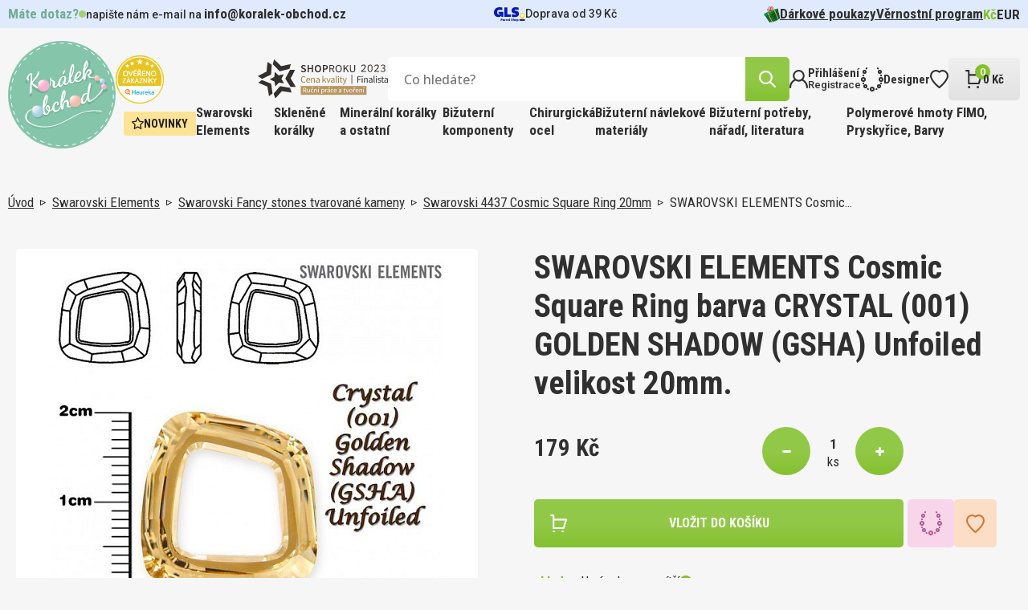

--- FILE ---
content_type: text/html; charset=utf-8
request_url: https://www.google.com/recaptcha/api2/anchor?ar=1&k=6LdrDTopAAAAAFSCY2_LV2gjO9WfsmLEPC7SmQEI&co=aHR0cHM6Ly93d3cua29yYWxlay1vYmNob2QuY3o6NDQz&hl=en&v=PoyoqOPhxBO7pBk68S4YbpHZ&size=invisible&sa=newsletter&anchor-ms=20000&execute-ms=30000&cb=nqsd1q9u9vhp
body_size: 48782
content:
<!DOCTYPE HTML><html dir="ltr" lang="en"><head><meta http-equiv="Content-Type" content="text/html; charset=UTF-8">
<meta http-equiv="X-UA-Compatible" content="IE=edge">
<title>reCAPTCHA</title>
<style type="text/css">
/* cyrillic-ext */
@font-face {
  font-family: 'Roboto';
  font-style: normal;
  font-weight: 400;
  font-stretch: 100%;
  src: url(//fonts.gstatic.com/s/roboto/v48/KFO7CnqEu92Fr1ME7kSn66aGLdTylUAMa3GUBHMdazTgWw.woff2) format('woff2');
  unicode-range: U+0460-052F, U+1C80-1C8A, U+20B4, U+2DE0-2DFF, U+A640-A69F, U+FE2E-FE2F;
}
/* cyrillic */
@font-face {
  font-family: 'Roboto';
  font-style: normal;
  font-weight: 400;
  font-stretch: 100%;
  src: url(//fonts.gstatic.com/s/roboto/v48/KFO7CnqEu92Fr1ME7kSn66aGLdTylUAMa3iUBHMdazTgWw.woff2) format('woff2');
  unicode-range: U+0301, U+0400-045F, U+0490-0491, U+04B0-04B1, U+2116;
}
/* greek-ext */
@font-face {
  font-family: 'Roboto';
  font-style: normal;
  font-weight: 400;
  font-stretch: 100%;
  src: url(//fonts.gstatic.com/s/roboto/v48/KFO7CnqEu92Fr1ME7kSn66aGLdTylUAMa3CUBHMdazTgWw.woff2) format('woff2');
  unicode-range: U+1F00-1FFF;
}
/* greek */
@font-face {
  font-family: 'Roboto';
  font-style: normal;
  font-weight: 400;
  font-stretch: 100%;
  src: url(//fonts.gstatic.com/s/roboto/v48/KFO7CnqEu92Fr1ME7kSn66aGLdTylUAMa3-UBHMdazTgWw.woff2) format('woff2');
  unicode-range: U+0370-0377, U+037A-037F, U+0384-038A, U+038C, U+038E-03A1, U+03A3-03FF;
}
/* math */
@font-face {
  font-family: 'Roboto';
  font-style: normal;
  font-weight: 400;
  font-stretch: 100%;
  src: url(//fonts.gstatic.com/s/roboto/v48/KFO7CnqEu92Fr1ME7kSn66aGLdTylUAMawCUBHMdazTgWw.woff2) format('woff2');
  unicode-range: U+0302-0303, U+0305, U+0307-0308, U+0310, U+0312, U+0315, U+031A, U+0326-0327, U+032C, U+032F-0330, U+0332-0333, U+0338, U+033A, U+0346, U+034D, U+0391-03A1, U+03A3-03A9, U+03B1-03C9, U+03D1, U+03D5-03D6, U+03F0-03F1, U+03F4-03F5, U+2016-2017, U+2034-2038, U+203C, U+2040, U+2043, U+2047, U+2050, U+2057, U+205F, U+2070-2071, U+2074-208E, U+2090-209C, U+20D0-20DC, U+20E1, U+20E5-20EF, U+2100-2112, U+2114-2115, U+2117-2121, U+2123-214F, U+2190, U+2192, U+2194-21AE, U+21B0-21E5, U+21F1-21F2, U+21F4-2211, U+2213-2214, U+2216-22FF, U+2308-230B, U+2310, U+2319, U+231C-2321, U+2336-237A, U+237C, U+2395, U+239B-23B7, U+23D0, U+23DC-23E1, U+2474-2475, U+25AF, U+25B3, U+25B7, U+25BD, U+25C1, U+25CA, U+25CC, U+25FB, U+266D-266F, U+27C0-27FF, U+2900-2AFF, U+2B0E-2B11, U+2B30-2B4C, U+2BFE, U+3030, U+FF5B, U+FF5D, U+1D400-1D7FF, U+1EE00-1EEFF;
}
/* symbols */
@font-face {
  font-family: 'Roboto';
  font-style: normal;
  font-weight: 400;
  font-stretch: 100%;
  src: url(//fonts.gstatic.com/s/roboto/v48/KFO7CnqEu92Fr1ME7kSn66aGLdTylUAMaxKUBHMdazTgWw.woff2) format('woff2');
  unicode-range: U+0001-000C, U+000E-001F, U+007F-009F, U+20DD-20E0, U+20E2-20E4, U+2150-218F, U+2190, U+2192, U+2194-2199, U+21AF, U+21E6-21F0, U+21F3, U+2218-2219, U+2299, U+22C4-22C6, U+2300-243F, U+2440-244A, U+2460-24FF, U+25A0-27BF, U+2800-28FF, U+2921-2922, U+2981, U+29BF, U+29EB, U+2B00-2BFF, U+4DC0-4DFF, U+FFF9-FFFB, U+10140-1018E, U+10190-1019C, U+101A0, U+101D0-101FD, U+102E0-102FB, U+10E60-10E7E, U+1D2C0-1D2D3, U+1D2E0-1D37F, U+1F000-1F0FF, U+1F100-1F1AD, U+1F1E6-1F1FF, U+1F30D-1F30F, U+1F315, U+1F31C, U+1F31E, U+1F320-1F32C, U+1F336, U+1F378, U+1F37D, U+1F382, U+1F393-1F39F, U+1F3A7-1F3A8, U+1F3AC-1F3AF, U+1F3C2, U+1F3C4-1F3C6, U+1F3CA-1F3CE, U+1F3D4-1F3E0, U+1F3ED, U+1F3F1-1F3F3, U+1F3F5-1F3F7, U+1F408, U+1F415, U+1F41F, U+1F426, U+1F43F, U+1F441-1F442, U+1F444, U+1F446-1F449, U+1F44C-1F44E, U+1F453, U+1F46A, U+1F47D, U+1F4A3, U+1F4B0, U+1F4B3, U+1F4B9, U+1F4BB, U+1F4BF, U+1F4C8-1F4CB, U+1F4D6, U+1F4DA, U+1F4DF, U+1F4E3-1F4E6, U+1F4EA-1F4ED, U+1F4F7, U+1F4F9-1F4FB, U+1F4FD-1F4FE, U+1F503, U+1F507-1F50B, U+1F50D, U+1F512-1F513, U+1F53E-1F54A, U+1F54F-1F5FA, U+1F610, U+1F650-1F67F, U+1F687, U+1F68D, U+1F691, U+1F694, U+1F698, U+1F6AD, U+1F6B2, U+1F6B9-1F6BA, U+1F6BC, U+1F6C6-1F6CF, U+1F6D3-1F6D7, U+1F6E0-1F6EA, U+1F6F0-1F6F3, U+1F6F7-1F6FC, U+1F700-1F7FF, U+1F800-1F80B, U+1F810-1F847, U+1F850-1F859, U+1F860-1F887, U+1F890-1F8AD, U+1F8B0-1F8BB, U+1F8C0-1F8C1, U+1F900-1F90B, U+1F93B, U+1F946, U+1F984, U+1F996, U+1F9E9, U+1FA00-1FA6F, U+1FA70-1FA7C, U+1FA80-1FA89, U+1FA8F-1FAC6, U+1FACE-1FADC, U+1FADF-1FAE9, U+1FAF0-1FAF8, U+1FB00-1FBFF;
}
/* vietnamese */
@font-face {
  font-family: 'Roboto';
  font-style: normal;
  font-weight: 400;
  font-stretch: 100%;
  src: url(//fonts.gstatic.com/s/roboto/v48/KFO7CnqEu92Fr1ME7kSn66aGLdTylUAMa3OUBHMdazTgWw.woff2) format('woff2');
  unicode-range: U+0102-0103, U+0110-0111, U+0128-0129, U+0168-0169, U+01A0-01A1, U+01AF-01B0, U+0300-0301, U+0303-0304, U+0308-0309, U+0323, U+0329, U+1EA0-1EF9, U+20AB;
}
/* latin-ext */
@font-face {
  font-family: 'Roboto';
  font-style: normal;
  font-weight: 400;
  font-stretch: 100%;
  src: url(//fonts.gstatic.com/s/roboto/v48/KFO7CnqEu92Fr1ME7kSn66aGLdTylUAMa3KUBHMdazTgWw.woff2) format('woff2');
  unicode-range: U+0100-02BA, U+02BD-02C5, U+02C7-02CC, U+02CE-02D7, U+02DD-02FF, U+0304, U+0308, U+0329, U+1D00-1DBF, U+1E00-1E9F, U+1EF2-1EFF, U+2020, U+20A0-20AB, U+20AD-20C0, U+2113, U+2C60-2C7F, U+A720-A7FF;
}
/* latin */
@font-face {
  font-family: 'Roboto';
  font-style: normal;
  font-weight: 400;
  font-stretch: 100%;
  src: url(//fonts.gstatic.com/s/roboto/v48/KFO7CnqEu92Fr1ME7kSn66aGLdTylUAMa3yUBHMdazQ.woff2) format('woff2');
  unicode-range: U+0000-00FF, U+0131, U+0152-0153, U+02BB-02BC, U+02C6, U+02DA, U+02DC, U+0304, U+0308, U+0329, U+2000-206F, U+20AC, U+2122, U+2191, U+2193, U+2212, U+2215, U+FEFF, U+FFFD;
}
/* cyrillic-ext */
@font-face {
  font-family: 'Roboto';
  font-style: normal;
  font-weight: 500;
  font-stretch: 100%;
  src: url(//fonts.gstatic.com/s/roboto/v48/KFO7CnqEu92Fr1ME7kSn66aGLdTylUAMa3GUBHMdazTgWw.woff2) format('woff2');
  unicode-range: U+0460-052F, U+1C80-1C8A, U+20B4, U+2DE0-2DFF, U+A640-A69F, U+FE2E-FE2F;
}
/* cyrillic */
@font-face {
  font-family: 'Roboto';
  font-style: normal;
  font-weight: 500;
  font-stretch: 100%;
  src: url(//fonts.gstatic.com/s/roboto/v48/KFO7CnqEu92Fr1ME7kSn66aGLdTylUAMa3iUBHMdazTgWw.woff2) format('woff2');
  unicode-range: U+0301, U+0400-045F, U+0490-0491, U+04B0-04B1, U+2116;
}
/* greek-ext */
@font-face {
  font-family: 'Roboto';
  font-style: normal;
  font-weight: 500;
  font-stretch: 100%;
  src: url(//fonts.gstatic.com/s/roboto/v48/KFO7CnqEu92Fr1ME7kSn66aGLdTylUAMa3CUBHMdazTgWw.woff2) format('woff2');
  unicode-range: U+1F00-1FFF;
}
/* greek */
@font-face {
  font-family: 'Roboto';
  font-style: normal;
  font-weight: 500;
  font-stretch: 100%;
  src: url(//fonts.gstatic.com/s/roboto/v48/KFO7CnqEu92Fr1ME7kSn66aGLdTylUAMa3-UBHMdazTgWw.woff2) format('woff2');
  unicode-range: U+0370-0377, U+037A-037F, U+0384-038A, U+038C, U+038E-03A1, U+03A3-03FF;
}
/* math */
@font-face {
  font-family: 'Roboto';
  font-style: normal;
  font-weight: 500;
  font-stretch: 100%;
  src: url(//fonts.gstatic.com/s/roboto/v48/KFO7CnqEu92Fr1ME7kSn66aGLdTylUAMawCUBHMdazTgWw.woff2) format('woff2');
  unicode-range: U+0302-0303, U+0305, U+0307-0308, U+0310, U+0312, U+0315, U+031A, U+0326-0327, U+032C, U+032F-0330, U+0332-0333, U+0338, U+033A, U+0346, U+034D, U+0391-03A1, U+03A3-03A9, U+03B1-03C9, U+03D1, U+03D5-03D6, U+03F0-03F1, U+03F4-03F5, U+2016-2017, U+2034-2038, U+203C, U+2040, U+2043, U+2047, U+2050, U+2057, U+205F, U+2070-2071, U+2074-208E, U+2090-209C, U+20D0-20DC, U+20E1, U+20E5-20EF, U+2100-2112, U+2114-2115, U+2117-2121, U+2123-214F, U+2190, U+2192, U+2194-21AE, U+21B0-21E5, U+21F1-21F2, U+21F4-2211, U+2213-2214, U+2216-22FF, U+2308-230B, U+2310, U+2319, U+231C-2321, U+2336-237A, U+237C, U+2395, U+239B-23B7, U+23D0, U+23DC-23E1, U+2474-2475, U+25AF, U+25B3, U+25B7, U+25BD, U+25C1, U+25CA, U+25CC, U+25FB, U+266D-266F, U+27C0-27FF, U+2900-2AFF, U+2B0E-2B11, U+2B30-2B4C, U+2BFE, U+3030, U+FF5B, U+FF5D, U+1D400-1D7FF, U+1EE00-1EEFF;
}
/* symbols */
@font-face {
  font-family: 'Roboto';
  font-style: normal;
  font-weight: 500;
  font-stretch: 100%;
  src: url(//fonts.gstatic.com/s/roboto/v48/KFO7CnqEu92Fr1ME7kSn66aGLdTylUAMaxKUBHMdazTgWw.woff2) format('woff2');
  unicode-range: U+0001-000C, U+000E-001F, U+007F-009F, U+20DD-20E0, U+20E2-20E4, U+2150-218F, U+2190, U+2192, U+2194-2199, U+21AF, U+21E6-21F0, U+21F3, U+2218-2219, U+2299, U+22C4-22C6, U+2300-243F, U+2440-244A, U+2460-24FF, U+25A0-27BF, U+2800-28FF, U+2921-2922, U+2981, U+29BF, U+29EB, U+2B00-2BFF, U+4DC0-4DFF, U+FFF9-FFFB, U+10140-1018E, U+10190-1019C, U+101A0, U+101D0-101FD, U+102E0-102FB, U+10E60-10E7E, U+1D2C0-1D2D3, U+1D2E0-1D37F, U+1F000-1F0FF, U+1F100-1F1AD, U+1F1E6-1F1FF, U+1F30D-1F30F, U+1F315, U+1F31C, U+1F31E, U+1F320-1F32C, U+1F336, U+1F378, U+1F37D, U+1F382, U+1F393-1F39F, U+1F3A7-1F3A8, U+1F3AC-1F3AF, U+1F3C2, U+1F3C4-1F3C6, U+1F3CA-1F3CE, U+1F3D4-1F3E0, U+1F3ED, U+1F3F1-1F3F3, U+1F3F5-1F3F7, U+1F408, U+1F415, U+1F41F, U+1F426, U+1F43F, U+1F441-1F442, U+1F444, U+1F446-1F449, U+1F44C-1F44E, U+1F453, U+1F46A, U+1F47D, U+1F4A3, U+1F4B0, U+1F4B3, U+1F4B9, U+1F4BB, U+1F4BF, U+1F4C8-1F4CB, U+1F4D6, U+1F4DA, U+1F4DF, U+1F4E3-1F4E6, U+1F4EA-1F4ED, U+1F4F7, U+1F4F9-1F4FB, U+1F4FD-1F4FE, U+1F503, U+1F507-1F50B, U+1F50D, U+1F512-1F513, U+1F53E-1F54A, U+1F54F-1F5FA, U+1F610, U+1F650-1F67F, U+1F687, U+1F68D, U+1F691, U+1F694, U+1F698, U+1F6AD, U+1F6B2, U+1F6B9-1F6BA, U+1F6BC, U+1F6C6-1F6CF, U+1F6D3-1F6D7, U+1F6E0-1F6EA, U+1F6F0-1F6F3, U+1F6F7-1F6FC, U+1F700-1F7FF, U+1F800-1F80B, U+1F810-1F847, U+1F850-1F859, U+1F860-1F887, U+1F890-1F8AD, U+1F8B0-1F8BB, U+1F8C0-1F8C1, U+1F900-1F90B, U+1F93B, U+1F946, U+1F984, U+1F996, U+1F9E9, U+1FA00-1FA6F, U+1FA70-1FA7C, U+1FA80-1FA89, U+1FA8F-1FAC6, U+1FACE-1FADC, U+1FADF-1FAE9, U+1FAF0-1FAF8, U+1FB00-1FBFF;
}
/* vietnamese */
@font-face {
  font-family: 'Roboto';
  font-style: normal;
  font-weight: 500;
  font-stretch: 100%;
  src: url(//fonts.gstatic.com/s/roboto/v48/KFO7CnqEu92Fr1ME7kSn66aGLdTylUAMa3OUBHMdazTgWw.woff2) format('woff2');
  unicode-range: U+0102-0103, U+0110-0111, U+0128-0129, U+0168-0169, U+01A0-01A1, U+01AF-01B0, U+0300-0301, U+0303-0304, U+0308-0309, U+0323, U+0329, U+1EA0-1EF9, U+20AB;
}
/* latin-ext */
@font-face {
  font-family: 'Roboto';
  font-style: normal;
  font-weight: 500;
  font-stretch: 100%;
  src: url(//fonts.gstatic.com/s/roboto/v48/KFO7CnqEu92Fr1ME7kSn66aGLdTylUAMa3KUBHMdazTgWw.woff2) format('woff2');
  unicode-range: U+0100-02BA, U+02BD-02C5, U+02C7-02CC, U+02CE-02D7, U+02DD-02FF, U+0304, U+0308, U+0329, U+1D00-1DBF, U+1E00-1E9F, U+1EF2-1EFF, U+2020, U+20A0-20AB, U+20AD-20C0, U+2113, U+2C60-2C7F, U+A720-A7FF;
}
/* latin */
@font-face {
  font-family: 'Roboto';
  font-style: normal;
  font-weight: 500;
  font-stretch: 100%;
  src: url(//fonts.gstatic.com/s/roboto/v48/KFO7CnqEu92Fr1ME7kSn66aGLdTylUAMa3yUBHMdazQ.woff2) format('woff2');
  unicode-range: U+0000-00FF, U+0131, U+0152-0153, U+02BB-02BC, U+02C6, U+02DA, U+02DC, U+0304, U+0308, U+0329, U+2000-206F, U+20AC, U+2122, U+2191, U+2193, U+2212, U+2215, U+FEFF, U+FFFD;
}
/* cyrillic-ext */
@font-face {
  font-family: 'Roboto';
  font-style: normal;
  font-weight: 900;
  font-stretch: 100%;
  src: url(//fonts.gstatic.com/s/roboto/v48/KFO7CnqEu92Fr1ME7kSn66aGLdTylUAMa3GUBHMdazTgWw.woff2) format('woff2');
  unicode-range: U+0460-052F, U+1C80-1C8A, U+20B4, U+2DE0-2DFF, U+A640-A69F, U+FE2E-FE2F;
}
/* cyrillic */
@font-face {
  font-family: 'Roboto';
  font-style: normal;
  font-weight: 900;
  font-stretch: 100%;
  src: url(//fonts.gstatic.com/s/roboto/v48/KFO7CnqEu92Fr1ME7kSn66aGLdTylUAMa3iUBHMdazTgWw.woff2) format('woff2');
  unicode-range: U+0301, U+0400-045F, U+0490-0491, U+04B0-04B1, U+2116;
}
/* greek-ext */
@font-face {
  font-family: 'Roboto';
  font-style: normal;
  font-weight: 900;
  font-stretch: 100%;
  src: url(//fonts.gstatic.com/s/roboto/v48/KFO7CnqEu92Fr1ME7kSn66aGLdTylUAMa3CUBHMdazTgWw.woff2) format('woff2');
  unicode-range: U+1F00-1FFF;
}
/* greek */
@font-face {
  font-family: 'Roboto';
  font-style: normal;
  font-weight: 900;
  font-stretch: 100%;
  src: url(//fonts.gstatic.com/s/roboto/v48/KFO7CnqEu92Fr1ME7kSn66aGLdTylUAMa3-UBHMdazTgWw.woff2) format('woff2');
  unicode-range: U+0370-0377, U+037A-037F, U+0384-038A, U+038C, U+038E-03A1, U+03A3-03FF;
}
/* math */
@font-face {
  font-family: 'Roboto';
  font-style: normal;
  font-weight: 900;
  font-stretch: 100%;
  src: url(//fonts.gstatic.com/s/roboto/v48/KFO7CnqEu92Fr1ME7kSn66aGLdTylUAMawCUBHMdazTgWw.woff2) format('woff2');
  unicode-range: U+0302-0303, U+0305, U+0307-0308, U+0310, U+0312, U+0315, U+031A, U+0326-0327, U+032C, U+032F-0330, U+0332-0333, U+0338, U+033A, U+0346, U+034D, U+0391-03A1, U+03A3-03A9, U+03B1-03C9, U+03D1, U+03D5-03D6, U+03F0-03F1, U+03F4-03F5, U+2016-2017, U+2034-2038, U+203C, U+2040, U+2043, U+2047, U+2050, U+2057, U+205F, U+2070-2071, U+2074-208E, U+2090-209C, U+20D0-20DC, U+20E1, U+20E5-20EF, U+2100-2112, U+2114-2115, U+2117-2121, U+2123-214F, U+2190, U+2192, U+2194-21AE, U+21B0-21E5, U+21F1-21F2, U+21F4-2211, U+2213-2214, U+2216-22FF, U+2308-230B, U+2310, U+2319, U+231C-2321, U+2336-237A, U+237C, U+2395, U+239B-23B7, U+23D0, U+23DC-23E1, U+2474-2475, U+25AF, U+25B3, U+25B7, U+25BD, U+25C1, U+25CA, U+25CC, U+25FB, U+266D-266F, U+27C0-27FF, U+2900-2AFF, U+2B0E-2B11, U+2B30-2B4C, U+2BFE, U+3030, U+FF5B, U+FF5D, U+1D400-1D7FF, U+1EE00-1EEFF;
}
/* symbols */
@font-face {
  font-family: 'Roboto';
  font-style: normal;
  font-weight: 900;
  font-stretch: 100%;
  src: url(//fonts.gstatic.com/s/roboto/v48/KFO7CnqEu92Fr1ME7kSn66aGLdTylUAMaxKUBHMdazTgWw.woff2) format('woff2');
  unicode-range: U+0001-000C, U+000E-001F, U+007F-009F, U+20DD-20E0, U+20E2-20E4, U+2150-218F, U+2190, U+2192, U+2194-2199, U+21AF, U+21E6-21F0, U+21F3, U+2218-2219, U+2299, U+22C4-22C6, U+2300-243F, U+2440-244A, U+2460-24FF, U+25A0-27BF, U+2800-28FF, U+2921-2922, U+2981, U+29BF, U+29EB, U+2B00-2BFF, U+4DC0-4DFF, U+FFF9-FFFB, U+10140-1018E, U+10190-1019C, U+101A0, U+101D0-101FD, U+102E0-102FB, U+10E60-10E7E, U+1D2C0-1D2D3, U+1D2E0-1D37F, U+1F000-1F0FF, U+1F100-1F1AD, U+1F1E6-1F1FF, U+1F30D-1F30F, U+1F315, U+1F31C, U+1F31E, U+1F320-1F32C, U+1F336, U+1F378, U+1F37D, U+1F382, U+1F393-1F39F, U+1F3A7-1F3A8, U+1F3AC-1F3AF, U+1F3C2, U+1F3C4-1F3C6, U+1F3CA-1F3CE, U+1F3D4-1F3E0, U+1F3ED, U+1F3F1-1F3F3, U+1F3F5-1F3F7, U+1F408, U+1F415, U+1F41F, U+1F426, U+1F43F, U+1F441-1F442, U+1F444, U+1F446-1F449, U+1F44C-1F44E, U+1F453, U+1F46A, U+1F47D, U+1F4A3, U+1F4B0, U+1F4B3, U+1F4B9, U+1F4BB, U+1F4BF, U+1F4C8-1F4CB, U+1F4D6, U+1F4DA, U+1F4DF, U+1F4E3-1F4E6, U+1F4EA-1F4ED, U+1F4F7, U+1F4F9-1F4FB, U+1F4FD-1F4FE, U+1F503, U+1F507-1F50B, U+1F50D, U+1F512-1F513, U+1F53E-1F54A, U+1F54F-1F5FA, U+1F610, U+1F650-1F67F, U+1F687, U+1F68D, U+1F691, U+1F694, U+1F698, U+1F6AD, U+1F6B2, U+1F6B9-1F6BA, U+1F6BC, U+1F6C6-1F6CF, U+1F6D3-1F6D7, U+1F6E0-1F6EA, U+1F6F0-1F6F3, U+1F6F7-1F6FC, U+1F700-1F7FF, U+1F800-1F80B, U+1F810-1F847, U+1F850-1F859, U+1F860-1F887, U+1F890-1F8AD, U+1F8B0-1F8BB, U+1F8C0-1F8C1, U+1F900-1F90B, U+1F93B, U+1F946, U+1F984, U+1F996, U+1F9E9, U+1FA00-1FA6F, U+1FA70-1FA7C, U+1FA80-1FA89, U+1FA8F-1FAC6, U+1FACE-1FADC, U+1FADF-1FAE9, U+1FAF0-1FAF8, U+1FB00-1FBFF;
}
/* vietnamese */
@font-face {
  font-family: 'Roboto';
  font-style: normal;
  font-weight: 900;
  font-stretch: 100%;
  src: url(//fonts.gstatic.com/s/roboto/v48/KFO7CnqEu92Fr1ME7kSn66aGLdTylUAMa3OUBHMdazTgWw.woff2) format('woff2');
  unicode-range: U+0102-0103, U+0110-0111, U+0128-0129, U+0168-0169, U+01A0-01A1, U+01AF-01B0, U+0300-0301, U+0303-0304, U+0308-0309, U+0323, U+0329, U+1EA0-1EF9, U+20AB;
}
/* latin-ext */
@font-face {
  font-family: 'Roboto';
  font-style: normal;
  font-weight: 900;
  font-stretch: 100%;
  src: url(//fonts.gstatic.com/s/roboto/v48/KFO7CnqEu92Fr1ME7kSn66aGLdTylUAMa3KUBHMdazTgWw.woff2) format('woff2');
  unicode-range: U+0100-02BA, U+02BD-02C5, U+02C7-02CC, U+02CE-02D7, U+02DD-02FF, U+0304, U+0308, U+0329, U+1D00-1DBF, U+1E00-1E9F, U+1EF2-1EFF, U+2020, U+20A0-20AB, U+20AD-20C0, U+2113, U+2C60-2C7F, U+A720-A7FF;
}
/* latin */
@font-face {
  font-family: 'Roboto';
  font-style: normal;
  font-weight: 900;
  font-stretch: 100%;
  src: url(//fonts.gstatic.com/s/roboto/v48/KFO7CnqEu92Fr1ME7kSn66aGLdTylUAMa3yUBHMdazQ.woff2) format('woff2');
  unicode-range: U+0000-00FF, U+0131, U+0152-0153, U+02BB-02BC, U+02C6, U+02DA, U+02DC, U+0304, U+0308, U+0329, U+2000-206F, U+20AC, U+2122, U+2191, U+2193, U+2212, U+2215, U+FEFF, U+FFFD;
}

</style>
<link rel="stylesheet" type="text/css" href="https://www.gstatic.com/recaptcha/releases/PoyoqOPhxBO7pBk68S4YbpHZ/styles__ltr.css">
<script nonce="QWGdTFEB-4UAQQScQBeNWg" type="text/javascript">window['__recaptcha_api'] = 'https://www.google.com/recaptcha/api2/';</script>
<script type="text/javascript" src="https://www.gstatic.com/recaptcha/releases/PoyoqOPhxBO7pBk68S4YbpHZ/recaptcha__en.js" nonce="QWGdTFEB-4UAQQScQBeNWg">
      
    </script></head>
<body><div id="rc-anchor-alert" class="rc-anchor-alert"></div>
<input type="hidden" id="recaptcha-token" value="[base64]">
<script type="text/javascript" nonce="QWGdTFEB-4UAQQScQBeNWg">
      recaptcha.anchor.Main.init("[\x22ainput\x22,[\x22bgdata\x22,\x22\x22,\[base64]/[base64]/MjU1Ong/[base64]/[base64]/[base64]/[base64]/[base64]/[base64]/[base64]/[base64]/[base64]/[base64]/[base64]/[base64]/[base64]/[base64]/[base64]\\u003d\x22,\[base64]\x22,\x22bkpRw7bDrsKkb0EtW8OZwqYXw4oFw4QbKC5FTwkQAcK9UMOXwrrDqMKpwo/Cu0DDu8OHFcKXAcKhEcKcw5zDmcKcw7HChS7CmQcfJV9SVE/DlMO7QcOjIsKoHsKgwoMPGnxSd1PCmw/Co1RMwozDp35+dMKqwoXDl8KiwpZFw4VnwqbDhcKLwrTCoMOnL8Kdw5zDusOKwr4jUijCnsKLw7PCv8OSJmbDqcOTwqTDjsKQLQPDowIswotBIsKswp/[base64]/Cp8KoBsONGsKPwprCvcK2w4pjw4TCncKMw7tsdcKQTcOhJcOhw47Cn07Cp8OBNCzDtnvCqlw2wrjCjMKkM8OTwpUzwqYkIlYowqoFBcKtw54NNVopwoEgwrPDnVjCn8KvPnwSw73CuSpmAsO+wr/DusO+woDCpHDDn8KfXDh2wp3DjWBdLMOqwopIwpvCo8O8w5Nyw5dhwrvCr1RDXQ/[base64]/DlhzDp0MzKsOUBTLDksO7wpjCgnk1wo3DnwRQF8ORJFcjQFLCgsKWwqZEXiLDjMO4wr/CocK7w7YxwpvDu8ORw7bDuWPDosKlw7DDmTrCiMKfw7HDs8O6HFnDocKQLcOawoALRsKuDMO+AsKQMXkxwq0zbMOxDmDDoVLDn3PCu8OSeh3CjV7CtcOKwoHDh1vCjcOjwrcOOXwNwrZ5w4oYwpDClcKhRMKnJsKiIQ3CucKfdsOGQyNcwpXDsMKMwo/DvsKXw6bDr8K1w4lhwqvCtcOFccOWKsO+w69cwrM5wrUcEGXDssOgd8Ogw7Q5wrpHwrcGBhRqw5FCw4dUIcOJL3N7wpzCrsOZw6PDucKWQyDDugfDghvDk2XCrcKFAMOWGR7DlcOqQcKcw69tJC/DtWrDkC/Duic1wpbCng8EwrvCs8KIwoRhwqc3PUXDhsKJwrMaMEoff8O7wr3DucK7JsO2AsKowoQQHsOpw6HDjsK3NBh/w6DCvyBQQCtSw47Cs8OoKsOKWRnCkGU8wp1xCUrCusKiw6d/TQh1IsOQwrg4VMKuBMKnwrFmw4Breh3CpWlcwrTCncKBB1YXw44RwpccYcKTw5vCsFPDp8OOY8OUw5nCoAJvGCDDlsOewoLCkVnDo0EAw7tgF1bCpMOgwr4yW8OALcKiAwVJw5LDi2wlw5RoSl/Dq8OuK0RvwrNxw6jCt8ODw7gIw63Cr8ODfsK9w4E+WTBEIRNsQsO2EcOHw50Wwr4Fw7RBPcOrcilHIhczw7fDkBLDkcOOBj82S20jw7DDv3tlTGh0BnrDv23CjggCWWAHwqjDvHLDvAR3TVQ8SHIHMsKIw7gCVSbCt8KLwoEKwp9WWcO4WcOyIip/NMOQwpxwwrh4w6XCjsONa8OLDibDscONCcOmwpfCoRhcw4HCtWLCnC3Cs8OAwrnDtcOrwq8Hw7I/KSIawpMPUgVBwpPCoMOOdsK3w7vCusKMw6sbPMOyNhxYw70TDMKFw4Mcw6lFLMKAw5cGw5NcwpfDoMOpPx7CgRDCm8OPwqXCsHtdWcKAw5fConUlSV3CgnNJw5Y9TsObw6dIUEvDn8K4T0kqwphZTMOTw4/[base64]/A8K+w4vClnTDqMKqK1rDvkXCtCnDnkHDn8Okw7Z4w5XCjh/[base64]/Dv8OLw4nDicKOU05FEFpqGW85HMOyw7/Do8Kpw5NEIn4OMcKzwrQPQmjDiltuY0DDlwddHUcGwr/DjcKUEC18w6BAw4tdwpPDtGPDgcOIOUPClMOGw5ZvwqwbwpMew43CuSR+FMK2TMKrwr9Qw7U6HsOaUHcXImPCjRfDqsOUwrLDgHNAw4vCqXzDhcKcNWXCiMOmBMOHw5cFKVzCvjwhXFTDisKhTsO/wqAbwr18LQ16w7HCt8KBQMOew5lKwrLDs8Onb8OhTgIBwqI4aMKwwq7CiQjCjcOjbMOobHrDpUprK8OPw4Itw73DmsO0OFlAJ1JDwqVAwpgHPcKTwpgxwqXDhH1Zwq/DlH85wpPCjiNxZcODwqXDscKDw6HDmiBzI2jCpcOAdBJtIcKxCRLDiG7CmMO/[base64]/woxJD3I9DQ8Sf8KiwoTCpjnDnMKJwoPConZYBQcXGjQiw6NQw4rDi24qwq/[base64]/DmsKgwrnCocOnwrXCtk5GwpUeJmrCmhtLIG7DijHCncKow5nDj34Jwrh7w5YCwp0xWsKLVsOKOCDDi8K+w75gEDZtasOfLgMhXMOPwoFCZ8OrFsOacsOnWQLDhz5DMMKIw7JiwoLDkcOowqjDm8KRbAkBwoB8F8OiwpXDtcKxL8KkJsKiw7x6w4thwp/[base64]/[base64]/[base64]/wpxaw4UOa8Ozw7jDn1wgE3hvHcObKMOMw7NlBcOAfSvDh8KgB8O5KcOlwo8UQsO4aMKBw75pckHCqwHChEB/w7FHBFLDrcOmJMKGw59rDMK7bsOoHmDCm8O3UsKXw4XCjcKrAmJNw6ZOwrHDvTRCw7bDk0FgwonCisOiG2BuJiVYTsO1C3bCigVFTzpzPxTDpTDDscODQ3crw6ZBFsOTBcKsW8Olwq5twrjDgnVHIkDClCpaFxlIw6FJT2/[base64]/Pm3DkgYUw6piRy3CjsOlLV0KfcKtWgLCmcOVd8Oswq7DrsK9TlfDisK8ICzCgsK8w53DmMOpwqoHZMKQwrM9HQXChzLCgkfCvMKURcKRJcKDUWdCwoPDuAFuwpPChAV/dcOMw4QTLlgiw5vDocO8EsOpGkoJYSvClMK3w5Bpw4vDgmzClAbCmQvDoDhwwrnDtcOmw7cxJ8OBw6DChsKpw58ZdcKLwqHDu8KRZcOKW8ODw7x6GjlfwpTDi0bCi8OnXMORw6BXwq1IBsO/ccOFwqMYw4IpFjLDhRluw6fCuy0mw7kOEzHCpcKswpLCn3vCtGdOeMOBDiTCuMOEw4bDs8OGwoPDsm40BsOpw54pfVbCscKKwp4vCToXw7/CgMKGFcOtw4QKehXCr8KBwoIkw7ZjasKaw4HDj8Kawr3Dt8OLUHPDpHRFSVvDqxIPUjAbIMOQw6saPsK1QcKtFMOVwpoKYcKjwowIKMKUScKJUlgCw6nDssKGKsO7DWI1bsKzf8OXwonDoDEiGSBUw6NmwpjCkcKAw4ENDMOkOsOKw49tw5/[base64]/w5R5wqfDm3FIJ8OYw5xuwr4nw5pnw7vCh8K3JMKOwobDpcKLCn0+XlnDu0JnGsKEwqAOcUgYf1zDmWTDvsKXw5wrM8KRwqkdR8Omw4LDt8KlBsKxw7Jtw5hSwpTCtl7CjDDDmsOxOcKSb8Kowq7Dl1NDSVUAwpHCjsO8b8OXw6gsO8O7XRbCucK5w5vCqg/CosKOw6/Cl8OUVsOwSztNT8OQFXM1wpYPw7/[base64]/[base64]/DicOdO8KCwr8rw6XCj2HDl8O2w5HDsHnDssKQVCwSwoPDvikJGx1OZg1oWjVGw7DDpUd5LcO5RsO3JTYdIcK0w7PDh0VkWWrDnDlfHlkzLiDDh2jCjVXCrS7CtsOiHsORT8KxCsKIPMOvE0cTKkRyecK9D00cw6zCisOkbMKfw7pdw7Y5w5TDsMOqwoE+wq/DoH3CrMKuKMKhwrtLGAItEQXCvxMuHkjDkgHCl3xGwq8Iw5jCsxhUTsKvCMO7d8KAw6nDsA90C03Co8OBwrsOwqU8wo/CpsOBwoBwdwsNFsKnJ8KTwqMawp1GwpELF8Knwo9Qw51uwqsxw5TDmMOLGMOBXyxpw4DCr8KxGMOqOTHCi8O/w4/Dv8KWwqYkcMKIwozCvALDkcKrw4/[base64]/[base64]/DmMO4w4svwo/CnlPDlDYVZDPCsnEfD8KBJcOkeMOTYsOiZsObSkjCp8KtO8KvwoLDicKGOsOww5tsCi7Cn23DsHvCmcOMw5QKJEvCvh/CunRIwp9aw7EAw4lcZWhRwocxA8KIw4wCwrovFF/[base64]/[base64]/Ct8KCw7B8w4TDuG7DvgvCq0LClMOZwrLDryXDi8KTIcO/XmHDgMK0QsK7PDtUTsKSbsOTw4jDtMKrd8KfwovDjsO4WcKBw41ow6/Ci8KTw7RDMmHCjsOdw4BQWcOhYnjDrcOgFwbCsj4wdsOtPUHDthQOAMO0CMK4fsKNRGEWWwhJw6/DvQEawos4ccOhw63Di8Kyw71mwqlPwr/[base64]/DjMKawprCh8OLw5IkwrHCmDMMw495wqFGw7g7cwjCr8KqwqQywp96GV4Hw7saNsOqw4TDkCAFJsOMWcKKJcK4w7nCiMOaB8KnH8Kbw4jCpjrDn1/CpjnCg8KBwqHCpcKRL0DDqgIkLsOcw7DCokNjUj9/[base64]/DMK2bcKvw7nCjzQicHfClRATZMKAP8Kfw6UXBy/CkMO8NAFweSwmR21nGMK2D2vDgGzDrXkKw4XDjmpxwphvwo3CljjDo21eVkTDgMKqbljDp08Hw7vDtzTCrcO3cMKTblhXw7bCgRHCmkR2woHCjcOtLMODNsOFwq3DocOTYhJYchrDtMOhN2vCqMKULcKaCMKcZxXDu0YgwovCgyfCjXLCoSMywr/[base64]/[base64]/Cnhcfw6PDkcKTwo9mVBzCo2pbUMK1w5/CtBTCg07ChMKLXsKKwrc5MMO2Jm5zw5NhDMOrDx54wpXDm2l0UFBdw73DjlI/wo4Rw6MadnI2S8KHw5U/[base64]/[base64]/ccOdbCtzw7nCujdMJmxmIMOuwr7Do3Vkw6cjU8K1LsOdwrXDr0LCkADCl8O+csOBHzPDvcKWw6zCoG8iwp1Uw7gUKMKqwpNgVBHCokMiTWNhTsKdwqDChiZzcWMQwrDCmMOfeMO8wrvDiWPDvH3CrMOJwqwAZjtAwrILFcKjOcKGw57DtX0Jf8Kvwrh/b8Oiw7PDuyHDqm/Cp30ef8OSw6owwrV7w6d+el3Ct8KzdGE+T8K8D0sAwpsnBVzCtMKqwoA/[base64]/Co8KYSl1owpfCsMKSw49BVCPDo8Kqwo3CtWwww7vDpcKgZgJRZ8K4M8O/w7bCjTvCjMODw4LCjMOZHcOafcKXNsOWw6/ClUPDh1Z6wpbDsU9gL25DwqYcNEgdwrDDkVPDncK/UMOhZcOKLsOowoXCtsKwYsKrwqbCucOUS8Ovw7DDh8KGIjrDqjDDo33DkR97dRIEwqPDhRbCkMKVw4vCisOtwpJBNcKowrt+CTFewq1Uw6tTwr/ChF0TwojCjhgPBsOcwqnCrcKETFTCocOUFcOuUsKODREoTGzDssK3SMOdwrJdw6HDiBgOwrlvw5DCnMKEFjlIdhMPwrzDq1jCiGLCt13Du8OaE8Okw7PDrjTDsMK/RxzDjARbw6ACbcKUwpvDpMOBKsO4wq/CucK4Hl7CvWfCniDCpVvDtAsIw6ADWcOSbcKIw64IXMKZwrLCrcKgw5kZIUPDoMO/MlxfecO9dcK+Zg/ClzHCgMOQw5EDO2rCkBEkwq4jE8OFWmpbwp/Ci8OmB8KowoLClylFJ8KLRzM5SMK2UBzDpsKbT1LDrsKOwo1lRcKZw7LDmcOcOWclSBXDo1UeS8KRMzTCp8OxwpPCtMOTCMKIw6djcsK/[base64]/DtcO/PD5YaSzDjxUWwpMGw4RbB8ONw6zDp8OPw7s6w5IGZAsiY33CicKyAx7DsMOjRMOADTbCgsKxw63DisORL8ODw49ZViYFw7bDhMOOAA7CucOYw5HDkMOqwoQabMORamF2B2xfUcOzeMKGNMO2QCHDtgnCvcOKw4t+ax/[base64]/CvcKIw5RpUT7CjMOhwrMQT8K8fAd9ccKlYC01w4JDDMKpP3dRIMKwwpdqbsKtZz/DrFA8wrwgwqzDrcOvwovCsVfCicOIJcO7wp7DiMKHQi3Cr8KOw53Cl0bCuF1Gw7jDsC05woNGTTnCqMKJwrvDnxTCl1XDh8ONwoV7w5BJw6A8wrsQwpvCgzE1UcOAbMO2wr/ChStswrt0wpMiN8OswrTClm/ChsK7HcOZecKiw4bDlF/DplUewrzCvMKNwoQZwr0xw7/CpMOjMyLDmlp7J2bCjG/CniLCvR9yACXDq8KtKgIlwozCqUDCucKNL8KMT0wxTcKcTcKcw77ClknCp8KmS8O/w4HCr8Kgw6lmGQXCt8KDw6MMw4/Cg8O3TMOZf8Kcw47Dk8KtwrlrV8OuccKKY8ODwoEZw7dQb2pdYzzCp8KgKUHDhMOUw7hww7fDiMOQVHrDi1xwwrnCoDk9NFUGL8KrSsOBQ3Faw47DqWVUw4nCgChBOcKqay/DnsOdw5U+w4MLwrpvw4PCo8KGwr/Di3LCg1JBw71zUMOrTXbDscOBKcO2JSTDqSs6wqLCukzChsORw6TCjRljJQ3CmcKIwphpfsKnwphYw4PDnAbDmhgrw7UAw4MOwoXDjhFUw4MgNMKEfS5OdiPCh8OWOxzDucOawoQ0w5ZrwrfCp8Kjw6Nub8KIw6cOVyTDvMOow4U1wqsPWsOiwqhvBsKPwp/[base64]/woZAHx/CuifCkCV8woXDk0gmMDfCrnZLajB0w6PDqMK3w6JXw5HClMOtDsOuRsK/JMKTGk9Ow5vDgDvCgk/DmwTCsXPCgsK8PcOpcXI+GlxMOMOcw4JBw5FvU8KMwoXDjUFnKgAOw4HCtRwqdCjCjnA6wrPChTgEA8KzX8KywpjDjHVLwporwpHCnMK1wrHCuRI/[base64]/DsCEswpfCtcOvHUFmaEMBw6rCs1/[base64]/CjMKKw6wowr7DlxHChHp5Ll/DtMOtLisuwqEGwrRxKxjDhRfDgsK5w74+wrPDr2Umw6cCw5NeJUfCkMOZwoc8w5dLwpEPw7MSwo9sw6xHdQknw5zCoSnDmsOewoHDuEV9P8O3worCmMKsam5LIDbCrsOAYgPDl8KoasOOw7LDvz9BBsK7wp0eAcO/w5FcT8KSVsOBXG5Tw7HDgcOkwrDChFM1wodQwr/[base64]/w7o3w7PDkGHCgkrChH/DpXoYIxPCkMK1w7FMGcKQFgF1w4oVw7YAwrXDtBIBH8OCw4rDoMKzwqPDpcKiK8KxMMKZPsOiMsKFCMK9wo7Cg8OjSMOFeGFxwobCrsK4GMKtYsKhRj3Dtk/Cv8O+wo/DosOlIyB1wrfDtsODwo1qw5TCm8OCwrHDjMKVBHzDlw/[base64]/ClBgqZW/DocOuwpnCtMORSmfCmsORYRQ1WV4mw5XCr8KWasOyPhzCt8K3RjdHByIHwrpKasORwpLDgsOVwr9jAsKiFEo+wq/CrR1dTMKFwqTCr30GdW1Rw5fDnMO7NMOFw7HCuhZdJ8KDSQnDlgvCokhewrQzFcOqdMOOw4vChj7DqFERP8O3wo5DM8Omw77DgsOPwrhBBz5RwqjCtsKVRR4pYAfCoywGRcOmecKtN31swrnDnxPDv8O7UcKwX8OkZsO1EsOPdMOHwpcKwpR5BUPDlTtJa3/[base64]/ChyEJRsOPAcKAw5NrXxUCwqw5UXvDohHDmcKKw5TClMKRwoIywqNMw41pUMOPwo0pwo7DqMOew5pawq/DpsOEVMOmLMO6GMOLaRI1woREw7BlDcKCwp0GeVjDmcK3J8ONbyrDmcK/wonDmCjDrsKtw4YXwoVmwq0pw53Ctg46LsK8YklnIsKDw71oFx4uwrXCvjvCjxNOw7rDlWnDsgjCuVZAw5E4wqbDnj1UKWbDn23CmcKsw6Jiw743HsK4w4zCnV/DosOLwqd/w7rDl8Opw4zCuCLDlsKBw78YY8OGRwHCj8OPw61XbUdzw6oJb8O8wp3CgFLDq8OOw5HCsjbCu8OdWwjCsmbCmDnDqAxwMMK/X8KdWMKResKfw5BJdsKWTBJTwphWYMKZw4bDikoxE28ifB0QwpfDp8Oow5xtfcOlPkwkfxsjWcO3GghHIDUeVgYMwpsrYsO2w641wq3CnsO7wplWewpKPsK1w6Z1wpLDtcO0Y8OjTcOjwozDkMKeI14BwpjCvsKXGMKaasO4w6LCs8Osw79FWV0/[base64]/CscK1UFLDgRjDn8OkLi3CtSnDqsKnwodSfsOwOVJAw5dTw4jCi8Kbw4E1HDwlwqLDhcKiDMKWwrbDn8OQwrh/[base64]/[base64]/DqcOSecK/[base64]/LsKmwp9dwr/Ds8OywqHDvAzClcO/woHDosObwoNdVcKCMVPDtMKpZ8KPWMOZw7fDmiRgwqdvwrAEe8KbDx/Dr8KUwrzCv2XDgMOqwpDCncO2ahsuworCksKfwqzCl0MBw6UMc8OUw7NzFMOWwokuwqNZWnh/fUfDmzVXfARGw4hIworDlcKPwqHDmQ1qwrVBwrkTJGJ0wozDjcKrSMOfQsKpbcKFXFU1wqpSw5HDmGjDsybCgms7FMKvwqB0D8OmwqRowqbDjEzDoz4Awo/[base64]/[base64]/[base64]/w7XDosK3H8O+H8OADsKzwq/Ci1TDpVbDk8O1bMK7wq4gwpvDkzp8dArDgxbCuFx3ZFAnwqDDil7ChMOOLjfCksKPeMKBXsKMf2PDj8KGwpXDtsKOIwLCjH7DnHYUw5/[base64]/Dq2zCrjfDocKwSGIRw4nCmsOCeGfDgsKebMKSwqFSVcOkw7srYF9/VS0lwozCnsORf8O6wrXCiMOmV8O/w4BydcOHPkTCjWHDkFvCqMKMwrDCvBcWwqEeE8KQH8KjCsOcOMOsXjnDp8OswpAcAinDrCFEw4rCiA5lwq5tXlV2wqsVw7tOw5LCjsKie8O3TTghwqlmDsK+w53Ck8OLTDvCvDgUwqU7wp7DlcKcBUjDpMK/aGLDpMO1wrrCosOSwqPCq8KPfcKXDVXDqcOOFsOmwpZlQB/Du8K3wowjecKowo/CgjMhf8ONcsKWwr7CqsKwMS/[base64]/DlG8rKyzDjcKUfcO3wowhWT/[base64]/ClMONajfCiVDDpMKPUsKZw5rCpsKEw7Myw7Nfw7MKw5QvwovDpVYVw7rCgMKGMmNZw51swppuw5FqwpEpFcO/wovCuCpHRsK5A8OUw5PDp8KNOinChQDDmsOmBMKRJQXCmMOnw43Dh8OCe1DDjW0sw6AvwpDCkHZowrIXVRrDqMKAAMOnwovCiThwwocjJWbDlQPCkjYoPsOWLBjDrRnDi3DDlMKiLMKXf13DtMO8DSMUVsKSbULCgMKaV8OoQ8K8wrZheC/DosK7LMO0TcO/wprDv8KjwpjDlFHDhEdAZ8Kwa13DvsO/wp4CwrXDssKuwoHCph0hw7AdwqbCsXnDhiULMQJqLMO9w4DDvMO8AcK+RMO3e8ORaipoXBhJPMKzwrhyUSjDtsKQwpfCuGZ6w67Cok9TC8KsWgzDmcK1w6fDhcOPTipiCMOWU3zCjigxw57CscKqMMOcw7DDkwfDqxLDpzTDmjrDpcKhw5/DmcK6wp8mwqTCkBLClcKweV1owqYYw5LDpMOQw6fDmsO5wpttw4HCr8K+GUjDuUPDhU5kP8OvQ8OGMWZ8LyrDo1gfw5M0wqLDu2JIwoFgw7NPWTbDsMKJw5jDqsOeXsK/TMOqdwLDtVjCtxTCqMKhcyfCm8KyF2pbwpTCvGzCtsOxwpzDhDrCnyMjwoloSsODMmoTwp9oGwXCgsOww6lIwo8CQhfCqnpiw5Z3wrrDok3DrsKjw4tuMgPDrTzDusK6NMKWwqcqw6sTEcOVw5fCvA/[base64]/w63CvVFPw4UFwqbDlMOmwrXCmDp+Vg/[base64]/CiVjCvMKSPhotQ8KIw4nCtHAzTxrDtyTDmSRKwpTDusKfRRzDoAA7NcOywobDlGXDk8O6wrtBwqZjBlUtOVBKw5DDhcKnwqxGEkDDjgPClMOMwrzDjCzDqcO2J3/DqsK0OcOdRcKcworCnCfDosK9w4DCtwHDpcORw7bDtsOdw61Kw7Q1bMOoSzPDnsKmwp7CkGnCtcO3w6HCuAlAI8OHw5zDqRHCtVDCqsKpEWPDuwLCjMO9XXXCvngsQMOJworCmVc5WADChcKyw5YuFG8CwozDtDPDrEosFABiwpLCr1gXHWhtb1fCjUJEwp/Dh3DClyLDrsKhwofDg1UBwq1JasOuw47DoMKwwo/DsW0ww5oAw7rDhcKaIk4EwqvDsMOyw5zCrwzCisOAIh58w6VfEQwZw6XDmBA6w4ICw5EadsKQX3oRwpd6KsOyw7QkMMKAwo7DtcKewqhQw4TCk8OjHMKbw5jDkcOfJsOWTMKrw7IuwrXDvzFzD1zCpTgtIUfDnMOAwrTCh8OVwqTCksKewp/DvnY9w4nCmsKiwqbDkh1+cMOARjMgZRfDuTzDuBbCp8KcRsObWkZNSsOEwppZDMK0cMOOwoo6RsKwwqLDtcO6woRkWS05dF19wpPCiCMsJcKqRF3Dl8OiT3vDiQ/CvsKzw6Ilw4TCksO+woFGKsOZw6s6w43Co0rDtMOzwrI5X8OEfTjDjsOkWiN0w7oXaUvClcOIw5TDusKPwq4CdcO7JS0Kwro/wpZBwoXCkEgBbsOmw7jDpcOJw57Ct8KtwozDpSUawo7Cp8O/w5IlLsKrw5Qlw6LDjXrCnMKPw5LCqn8Sw7ZNwr3Do1PCncKKwp1OQcOUwqzDvsO9VQHDlx9CwofDoGFCRsOHwpQHGXrDisKYBkHCtcO6ZcKYFMOIGsKvJ3rCp8O6wrnCiMOww77ChTNlw4Q3w5cLwrUSQcKiwpcsInvCrMOqZG/CikMndgIFES/[base64]/TMOCFBd1wqxfw5HDszHDo2cLLGXCv2rDqXdnw54RwrvCo2sOw77Dp8K/[base64]/[base64]/CncORw53CicKYLcKcw442N8K/[base64]/UCPDtcKqw6tpw7TCjsOEwr/CvcKpwqXCs8ONwrjCusOfw7cVSXJ3UjfCisKBDHlUwrIlw4YOwoHCgDfCiMODPmHCjTTCmWvCvEVLSinDsyJRdDE5w58Pw6c4Lw/DosOrw5DDksOiEQ1Qw5BHNsKIw6EQwoV0AsK/wpzCqgwhw6Vnw7HDoA5Lw7Fqw7fDgWzDlEnCksO5w6fDmsK7C8O2wrXDuWIgwrkSwqhLwrFXRsO1w54TC0VUKz3DlGvCmcOww7LCoEfDqsOMHhDDjsOiw7vCkMKZwoHCuMKJwqxiwqBLwroUUjpawoIzwp4Qw7/DmQXCsCARJSYswpzDvCAuw6PCv8Ouwo/CpiFkaMK/wpAfwrDCkcOaesKHPAjCkWHCn0/[base64]/CsRssCmDDlMOXwr/CkMKhb8OTC3lcwrs9w6/[base64]/[base64]/Dl8OBwpR+NsODMMKRAsKNw452w49QwoEWw6BQw4dEwqYzCDlgCcKUwq8/w7/[base64]/fMODwrw6OsONwr9Aw5Zyw6UZeWjDg8K1YcOiDV/DjsKXwqLCg2AywqMCKFoqwonDsWjClMKJw5Efwql/NXvCvMKoVcOxVgUlOMOSwpnDjmDDmEnCtsKDbcKsw4Zgw4/CqHw2w6UhwofDvsO+MgA7w559c8KlAcOOFDdDwrHDssOZSRdcw4LCiV8uw5FiF8KhwoA4wrFFw6QPLsKZw7oRw4FBfQBEacOcwpQqwrXCknRRRWbDk19pwqbDpMOLw6M3wp/CsUNCecOXYsOIeEIuwqkPw5LDlsOTeMOKwqhMwoMfQ8KAwoAcQzU7OMK6A8OJw57Cr8OMdcOpZHvCiWwlGCEHe2h0wqzCrcOROcK3EcKlw7DDuDDCn1HCkFplwqNKw43DpWEwLBN6dcOxWh1AwojDlgDClMO2w4cJw4/Cr8KkwpLDkMKOw7V9woHChF4Pw5zCg8KcwrfCpcOvw6fDqD4OwoFpw5PDicOIwpHDsnjCksObw65yFyM4EnPDgEpnODvDpx/DkSpLZsKfwqzDtGPCjFwbE8Kdw5BLL8KDA1vCisKvwo1IAsOPDB/[base64]/CkcKzY8KrwrkCNcKiQcOxw6wzRcK6wpVjHMKnw6dUThLCjsKxecO/[base64]/wpPDqk7CvcKPZGvDqAvCv3FYLcOww6AXwqnCosKZwptSwr5hw6Q8Ozc4MUsVLRPCmsK/bMK3eis2A8OcwpM6Z8ORw59kZcKkXTpFwqlRG8OnwrjCpcOoWhZ4wpc5w5zCjxvCpcKEwpplJWXCi8Ogw6fCqzE3PMKLwqLCjX7DocK7woo/w4pIZ17DucKUwo/Dn2bCi8OCXsO1DFRuwpbCq2IsRHRDwpZWw4nDlMKJwp/DhMK5w67DgE/Cs8KTw5QiwpgQw49kMsKQw4/Ckh/Dpi3DiEBmLcKFasKINCpiw4QfWcOVw5V3wplHKcOGw4IAw4JTVMO4w4FfK8OaKsOdw686wqM8O8O6wpl/SQ9WUWRaw64RKA/DuHx1wrvDhmvDt8KEcj3CscKIw4rDvMONwpkzwq51PDAWFjFPDcONw40cHHciwr50WsKRw4LDsMOANxvCvsOLwql2CRrDr0NswowmwqgEKMOEwr/CjitJXMOLw7BuwrbDiwXDjMOCTMKYA8KLIlHDphXCk8Oaw6/DjjkgccOmw6PCpsO2VlfDjMOiw5Uhwo7Dn8O4NMO0w7/[base64]/CmcOywpkawpQee8Orw4gwS1YURsO6S0/[base64]/w5fDu2JXw6YeXWM3acKodMOVB8OpwpjChsO1wr/[base64]/wpHDomLClcO+wqLCqVfDiSnDq1IJwqXCsU1EwofCoQrCh1llwrTDmTPDgsOPdn7CgsOmwqEpdcKsIk0FBsKTw4BLwo7DjMKrw47DliJbfMO0w7DDq8KnwqNXw6AvWMKXLUjDr0/[base64]/CrsOHBnnCrGQ9wrHCixALO1nDph0XaMKORkPCn3U3w7vCqcKywohEQ2DCvWVKBcOxHcOJwprDuyHDu3zDjcOcB8KhwpHCi8K/w7MlGgHDrsK7RMKjw4pcK8OCw7U7wpTCncKmGMKNw5wFw5MbYcO+UnbCtsOWwq1Qw5XDoMKWwrPDncO5PRrDhsKVHT7CpkzCi0LCksKvw58/[base64]/w7wfwoEywoMKOl7CjsKNVQ4hwrrDkMKdwosCw4/Dl8KNw7V2b0QMwoQZwozCqcOmKcOEwoVuMsKQw4ZsesONw4FwbQPCgh3CjRjCtMKqC8Ofw7TDmRdow6kKwo4pwoFPwq5xwoV5w6Y5w7bDsUPCqTjCh0PDnVocw4haW8KYw4FyKBMeFCpcwpA/wqAsw7LCiEZQMcKffsOkAMOqw7rDvydxKMOWw7jCmsOjwpTDiMK7wozDp1dmwrEHTgbCjcKdw4J9K8KBZi9BwrE/TcOWworCjXgPw73DvkXDlsO8wqoPCj3Cm8KMwoE4GWvDvsOqXcOvbsOEw7Uxw4QhAgLDmcOlAMOuFcOoKVPDvmssw4TCn8OKCQTCiUrCjSVrw53CmSM1KsO6e8O3wrrCj0QCwqjDiF/[base64]/DqsK4w5nCmMOdwqTCvcKpWmLCoHwpwqTDjUbDq13CmsOhDMKKw4EtBcKwwpUoeMOBw6Jiel8Ow4kWwpDCjsKnw4nDssOYTiIKUcO0wqTCjFvCisKcasK5wqzDocObw6zCth7DlMOLwrh+A8OuKFBQP8OJCnnDrl4HasO9LsO/w65lOcOjwpjCtxgHDHIpw68PwrrDvcOWwqHCrcKXbSFoUMKqwqFhw5zCgH95IcKIwpLDqMKgBD1DS8Okw71dw57CmMK5ImjCjW7CuMOuw4duw7rCm8KvYsKXZDnDgcOqDQnCtcOmwqnCt8Knw61Hw5fCvsKvTsOpaMKdcFzDocOba8KvwrYHfB5iw73DnMKcAE0/A8O5w5oPwpbCg8OmM8OYw4Vuw4AdSFdTw4V1w5RsNRBaw48Kwr7CvcKdwqTCpcOEDFrDikbDpsOAw70VwpFZwqIpw4Vdw4ZbwqrDl8KiJ8ORT8OMcD08w4jDhMOAw6DCmsO5w6NnwpjDhsKkEBlwacKeL8ONQEIpw5LChcO/CMK1JRdSw4nDuETCm20BP8KqBGoQw4XCmcOYw5PDiQAowroPwojCr0rDgz7DssO/w4TCnF4fVMKlw77CnQnCnR0sw7p5wr/DmcObDz9Iwp4JwrbDtMO3w6BVcVDDosKeGcONb8OOL2RKECQyGcKcwqgzGlDCu8OqZsOYVcK2wpLDmcOkwoBubMKLG8K0YFxAScO6RcK8OsO/wrU1OcKmw7fDgsOwIynDoXPCscORGMK/w5EFw6zDisOswrrDvcK0FmfDicOmGHbDgcKmw4HCgsKdYGrDucKPa8K+wpMHw7vCg8KYYTnCu11aWcKewozChijCt0Z7NHjDiMOwaH/CsljCqMOzLAsHDn/DlQ3Cj8OAV0zCqk/DqcObC8Odwpo7wqvCmMOewpAlwqnDrA5HwqvChRPCrwPDmMOXw4JaRCvCucOEwoHCgBDDt8O/C8OFwrIdDsOHCWjCvcKNwqHDj0LDk0xdwp9vTmw0ZgsJw5kUwpXCnUBIWcKTwpBjbcKWw7zCicOpwpDCogBSwogpw7IqwrVaFyLCgi1NA8KkwoHCmz7Dgwo+FnfCk8KkJMO+w6HCnm7CkHoRwp8TwqHDiQfDiD/CjcO7McO/wpcQDUTClsKyHMKGd8K4XsOkD8ORL8KSwr7CsAZmwpBxfht4wr5ZwoxBLHkvWcK9dsOHwo/DnMKILw/CqmxIfifDuRfCs3fCmcKEY8Knam3DhSZtV8KZwpvDqcKbw7I6el5gwo8EWHnCt3Rww4h7w6h/wqDCuXTDhsOMwovDtFzDvXNbwobDlMOkQsOuFn/DtMK2w78nwpHCjGATccKDH8KXwo0/[base64]/DosOrWR9NwqobfDIaw55xTMKpY8KCw61GIMOQPn/CkQ1JMj/ClMKXF8KoD3ZVClvDgcO/[base64]\\u003d\x22],null,[\x22conf\x22,null,\x226LdrDTopAAAAAFSCY2_LV2gjO9WfsmLEPC7SmQEI\x22,0,null,null,null,1,[21,125,63,73,95,87,41,43,42,83,102,105,109,121],[1017145,507],0,null,null,null,null,0,null,0,null,700,1,null,0,\[base64]/76lBhnEnQkZnOKMAhk\\u003d\x22,0,0,null,null,1,null,0,0,null,null,null,0],\x22https://www.koralek-obchod.cz:443\x22,null,[3,1,1],null,null,null,1,3600,[\x22https://www.google.com/intl/en/policies/privacy/\x22,\x22https://www.google.com/intl/en/policies/terms/\x22],\x227/e4K3i66fWv74CqAH0E8sEwBa3wCnyCV4lFNWLCNEY\\u003d\x22,1,0,null,1,1768929839979,0,0,[94],null,[136,172,127],\x22RC-ayQ71txHhFMHng\x22,null,null,null,null,null,\x220dAFcWeA7Kiv7BXm7ybbmT8mOohR_bRczmnbBC0pGzgeP9uNJ3dlmLo3hyARICON7SyCbeUStZkbj8E7C3YI9SnFQZBOWGtSzGTg\x22,1769012640023]");
    </script></body></html>

--- FILE ---
content_type: image/svg+xml
request_url: https://www.koralek-obchod.cz/templates/koralek/images/IK_visa.svg
body_size: 477
content:
<svg id="VISA" xmlns="http://www.w3.org/2000/svg" width="52" height="16.755" viewBox="0 0 52 16.755">
  <path id="polygon9" d="M356.536,21.9h-4.194l2.623-16.221h4.194Z" transform="translate(-334.008 -5.385)" fill="#00579f"/>
  <path id="path11" d="M496.594.691A10.334,10.334,0,0,0,492.833,0c-4.142,0-7.058,2.209-7.076,5.366-.034,2.33,2.088,3.624,3.676,4.4,1.623.794,2.174,1.312,2.174,2.019-.017,1.087-1.311,1.588-2.519,1.588a8.347,8.347,0,0,1-3.935-.863l-.552-.259-.587,3.641a12.765,12.765,0,0,0,4.678.863c4.4,0,7.266-2.174,7.3-5.54.017-1.846-1.1-3.261-3.521-4.418-1.471-.74-2.371-1.24-2.371-2,.017-.69.76-1.4,2.416-1.4a7.126,7.126,0,0,1,3.124.621l.379.172.57-3.5Z" transform="translate(-458.81)" fill="#00579f"/>
  <path id="path13" d="M715.846,16.153c.345-.932,1.674-4.538,1.674-4.538-.017.035.345-.949.552-1.553l.293,1.4s.794,3.883.967,4.694Zm5.177-10.474h-3.244a2.07,2.07,0,0,0-2.192,1.346L709.357,21.9h4.4l.88-2.433h5.385c.12.57.5,2.433.5,2.433h3.883L721.021,5.68Z" transform="translate(-672.405 -5.385)" fill="#00579f"/>
  <path id="path15" d="M95.025,5.679,90.918,16.74l-.449-2.24a12.416,12.416,0,0,0-5.8-6.8l3.762,14.185h4.435l6.592-16.2H95.025Z" transform="translate(-80.286 -5.385)" fill="#00579f"/>
  <path id="path17" d="M6.817,5.679H.069L0,6.007C5.264,7.353,8.75,10.6,10.182,14.5L8.715,7.042a1.736,1.736,0,0,0-1.9-1.363Z" transform="translate(0 -5.385)" fill="#faa61a"/>
</svg>


--- FILE ---
content_type: image/svg+xml
request_url: https://www.koralek-obchod.cz/templates/koralek/images/IK_oblibene.svg
body_size: 296
content:
<svg xmlns="http://www.w3.org/2000/svg" width="23" height="23" viewBox="0 0 23 23">
  <g id="IK_oblíbené" transform="translate(-1476 -144.5)">
    <path id="IK_oblíbené-2" data-name="IK_oblíbené" d="M16.682,1A7.113,7.113,0,0,0,12.5,2.359,7.113,7.113,0,0,0,8.318,1,7.44,7.44,0,0,0,1,8.54a5.938,5.938,0,0,0,.037.68A9.432,9.432,0,0,0,1.7,11.75c2.316,5.858,9.837,11.779,10.156,12.028a1.046,1.046,0,0,0,1.287,0c.319-.249,7.84-6.17,10.153-12.022a9.429,9.429,0,0,0,.664-2.521A6.035,6.035,0,0,0,24,8.54,7.44,7.44,0,0,0,16.682,1Zm5.2,8.008a7.384,7.384,0,0,1-.528,1.974C19.62,15.372,14.343,20.059,12.5,21.6c-1.844-1.544-7.118-6.228-8.857-10.629a7.383,7.383,0,0,1-.527-1.982,3.967,3.967,0,0,1-.025-.453A5.348,5.348,0,0,1,8.318,3.091a5.056,5.056,0,0,1,3.467,1.384,1.046,1.046,0,0,0,1.43,0,5.056,5.056,0,0,1,3.467-1.384A5.348,5.348,0,0,1,21.909,8.54a4.062,4.062,0,0,1-.026.468Z" transform="translate(1475 143.5)" fill="#303030"/>
  </g>
</svg>


--- FILE ---
content_type: image/svg+xml
request_url: https://www.koralek-obchod.cz/data/doprava/7-1.svg
body_size: 1663
content:
<svg xmlns="http://www.w3.org/2000/svg" width="38" height="29.003" viewBox="0 0 38 29.003">
  <g id="ČP" transform="translate(-19.999 -50.725)">
    <path id="Path_3172" data-name="Path 3172" d="M20.729,50.728a.727.727,0,0,0-.729.723A20.291,20.291,0,0,0,38.982,70.908c.453.03.911.01,1.373.01a21.043,21.043,0,0,0,4.389-.559,9.893,9.893,0,0,0,7.8-9.7q0-.493-.048-.974A10.018,10.018,0,0,0,32.91,57.951a9.98,9.98,0,0,0,5.634,6.4,5.474,5.474,0,1,1,3.992,1.726,10.919,10.919,0,0,1-9.955-6.392,10.794,10.794,0,0,1-.3-8.15c.019-.053.04-.106.06-.159a.525.525,0,0,0,.012-.109.544.544,0,0,0-.546-.542H20.73" transform="translate(-0.001)" fill="#ffcd01" fill-rule="evenodd"/>
    <path id="Path_3173" data-name="Path 3173" d="M277.369,51.274A15.324,15.324,0,0,1,272.55,66.86a18.212,18.212,0,0,1-2.879,1.948,10.855,10.855,0,0,0,3.342-10.857,10.842,10.842,0,0,0-.343-6.5.547.547,0,0,1,.515-.722h3.481a.745.745,0,0,1,.7.546" transform="translate(-219.91)" fill="#ffcd01" fill-rule="evenodd"/>
    <path id="Path_3174" data-name="Path 3174" d="M32.971,234.5l-.639.7h-.841l-.612-.7v-.264h.674l.389.264.382-.264h.646Z" transform="translate(-9.586 -161.703)" fill="#11377d"/>
    <path id="Path_3175" data-name="Path 3175" d="M20.117,246.361a2.335,2.335,0,0,1,2.5-2.523,2.715,2.715,0,0,1,1.459.347v.925h-.514a1.3,1.3,0,0,0-.911-.32c-.737,0-1.174.493-1.174,1.522,0,1.112.382,1.585,1.112,1.585a1.4,1.4,0,0,0,1.057-.424h.473v.882a2.648,2.648,0,0,1-1.613.473,2.235,2.235,0,0,1-2.391-2.467" transform="translate(-0.103 -170.164)" fill="#11377d"/>
    <path id="Path_3176" data-name="Path 3176" d="M56.817,256.175c.063.618.354.779.862.779a1.578,1.578,0,0,0,.932-.271H59v.743a2.852,2.852,0,0,1-1.515.362,1.722,1.722,0,0,1-1.932-1.863,1.781,1.781,0,0,1,1.87-1.912c1.14,0,1.724.6,1.724,1.842,0,.146-.014.278-.014.32Zm.007-.653h1.14c-.021-.563-.209-.744-.542-.744-.285,0-.528.146-.6.744" transform="translate(-31.328 -179.13)" fill="#11377d"/>
    <path id="Path_3177" data-name="Path 3177" d="M88.2,257.544v-.82h.424a1.313,1.313,0,0,0,.848.271c.334,0,.542-.077.542-.264s-.125-.258-.633-.327c-.778-.1-1.216-.369-1.216-1.133,0-.8.626-1.2,1.543-1.2a2.7,2.7,0,0,1,1.237.243v.807h-.4a1.447,1.447,0,0,0-.806-.222c-.347,0-.479.09-.479.264,0,.153.16.23.625.285.855.1,1.265.361,1.265,1.14s-.514,1.244-1.633,1.244a2.7,2.7,0,0,1-1.321-.292" transform="translate(-60.045 -179.185)" fill="#11377d"/>
    <path id="Path_3178" data-name="Path 3178" d="M117.4,246.716l1.14-1.362h1.042v.3l-1.008,1.147,1.147,1.918v.3h-1.175l-.848-1.425-.3.327v1.1h-1.251v-4.894h.792c.383,0,.459.1.459.654Z" transform="translate(-84.691 -170.415)" fill="#11377d"/>
    <path id="Path_3179" data-name="Path 3179" d="M149.179,248.725a1.31,1.31,0,0,1-1.049.4,1.054,1.054,0,0,1-1.161-1.091c0-.772.59-1.14,1.439-1.14a3.389,3.389,0,0,1,.7.07v-.25c0-.32-.167-.466-.619-.466a1.571,1.571,0,0,0-.869.243h-.375v-.841a3.731,3.731,0,0,1,1.488-.292c1.091,0,1.626.361,1.626,1.264v2.454h-.681a.439.439,0,0,1-.5-.348m-.069-1.181a2.546,2.546,0,0,0-.41-.035c-.334,0-.542.132-.542.438a.412.412,0,0,0,.466.445.766.766,0,0,0,.487-.2Zm-.744-2.37v-.229l.23-.758h1.2v.3l-.7.688Z" transform="translate(-111.84 -170.47)" fill="#11377d"/>
    <path id="Path_3180" data-name="Path 3180" d="M194.93,257.442v1.418h-1.251v-4.789h.869c.188,0,.3.069.348.4a1.565,1.565,0,0,1,1.125-.452c.7,0,1.383.452,1.383,1.786,0,1.4-.765,1.9-1.577,1.9a1.41,1.41,0,0,1-.9-.257m0-2.377v1.682a.846.846,0,0,0,.507.146c.382,0,.7-.174.7-.98,0-.786-.306-.966-.681-.966a1.518,1.518,0,0,0-.528.118" transform="translate(-152.985 -179.132)" fill="#11377d"/>
    <path id="Path_3181" data-name="Path 3181" d="M227.361,255.917a1.951,1.951,0,1,1,1.95,1.888,1.95,1.95,0,0,1-1.95-1.888m2.634.014c0-.73-.278-1.064-.681-1.064s-.688.334-.688,1.064.278,1.036.688,1.036.681-.313.681-1.036" transform="translate(-182.652 -179.129)" fill="#11377d"/>
    <path id="Path_3182" data-name="Path 3182" d="M262.129,248.83v-.82h.424a1.313,1.313,0,0,0,.848.271c.333,0,.542-.077.542-.264s-.125-.258-.633-.327c-.778-.1-1.216-.369-1.216-1.133,0-.8.626-1.2,1.543-1.2a2.694,2.694,0,0,1,1.237.243v.807h-.4a1.443,1.443,0,0,0-.806-.222c-.348,0-.479.09-.479.264,0,.153.159.23.625.285.855.1,1.265.361,1.265,1.14s-.515,1.244-1.634,1.244a2.7,2.7,0,0,1-1.32-.292m2.53-4.379-.64.723h-.841l-.611-.723v-.264h.674l.389.292.383-.292h.647Z" transform="translate(-213.249 -170.471)" fill="#11377d"/>
    <path id="Path_3183" data-name="Path 3183" d="M288.64,247.576h.4v-.931h1.251v.931h.681v.806h-.681v1.668c0,.327.125.431.452.431h.243v.722a2.518,2.518,0,0,1-.716.1c-.751,0-1.23-.265-1.23-1.064v-1.856h-.4Z" transform="translate(-236.624 -172.637)" fill="#11377d"/>
    <path id="Path_3184" data-name="Path 3184" d="M312.665,257.388a1.313,1.313,0,0,1-1.05.4,1.055,1.055,0,0,1-1.16-1.091c0-.772.591-1.14,1.439-1.14a3.386,3.386,0,0,1,.7.07v-.25c0-.32-.166-.466-.618-.466a1.571,1.571,0,0,0-.869.243h-.375v-.841a3.734,3.734,0,0,1,1.488-.292c1.091,0,1.626.361,1.626,1.264v2.454h-.681a.439.439,0,0,1-.5-.348m-.07-.535v-.646a2.532,2.532,0,0,0-.41-.035c-.334,0-.542.132-.542.438a.412.412,0,0,0,.466.445.764.764,0,0,0,.486-.2" transform="translate(-255.847 -179.133)" fill="#11377d"/>
  </g>
</svg>


--- FILE ---
content_type: image/svg+xml
request_url: https://www.koralek-obchod.cz/templates/koralek/images/IK_kosik_white.svg
body_size: 150
content:
<svg id="IK_košík" xmlns="http://www.w3.org/2000/svg" width="21" height="23" viewBox="0 0 21 23">
  <path id="Path_2310" data-name="Path 2310" d="M6.2,1H3.05a1.063,1.063,0,0,0,0,2.126h2.1V18.008A1.057,1.057,0,0,0,6.2,19.071H18.8a1.052,1.052,0,0,0,1.006-.758l3.15-10.63a1.074,1.074,0,0,0-.164-.94,1.046,1.046,0,0,0-.842-.428H7.25V2.063A1.057,1.057,0,0,0,6.2,1ZM20.539,8.441l-2.52,8.5H7.25v-8.5Z" transform="translate(-2 -1)" fill="#fff"/>
  <circle id="Ellipse_11" data-name="Ellipse 11" cx="1.5" cy="1.5" r="1.5" transform="translate(3.214 20)" fill="#fff"/>
  <circle id="Ellipse_12" data-name="Ellipse 12" cx="1.5" cy="1.5" r="1.5" transform="translate(14.057 20)" fill="#fff"/>
</svg>
